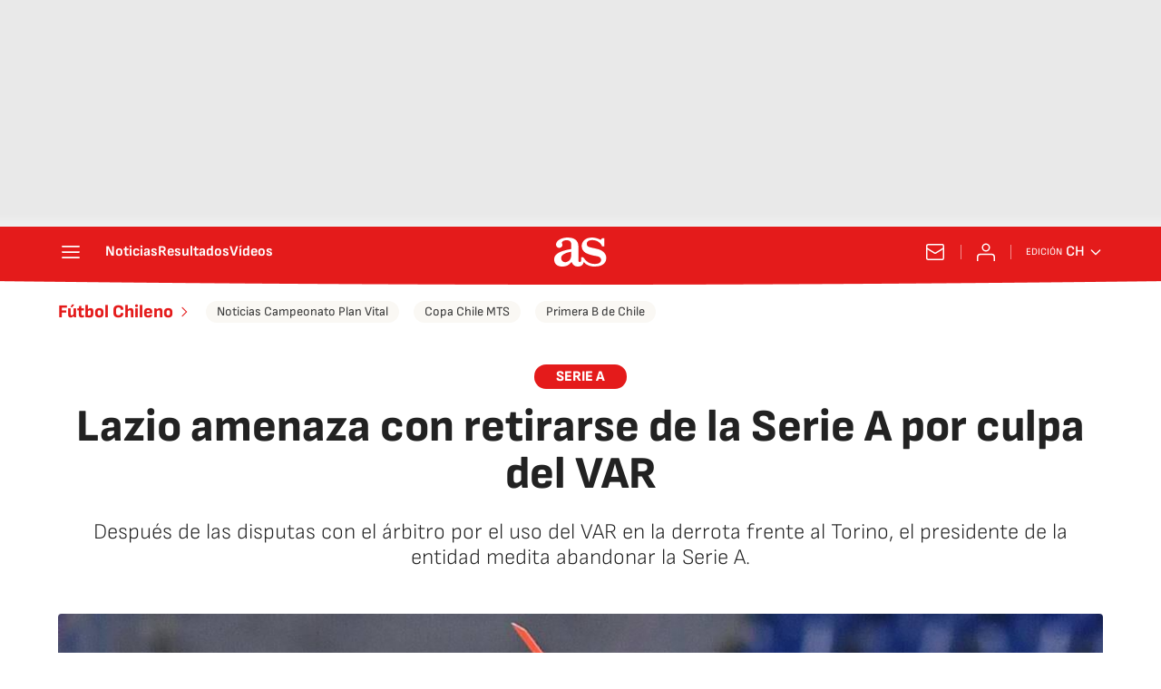

--- FILE ---
content_type: application/x-javascript;charset=utf-8
request_url: https://smetrics.as.com/id?d_visid_ver=5.4.0&d_fieldgroup=A&mcorgid=2387401053DB208C0A490D4C%40AdobeOrg&mid=89007860833231788415850427993618553149&ts=1769104870158
body_size: -39
content:
{"mid":"89007860833231788415850427993618553149"}